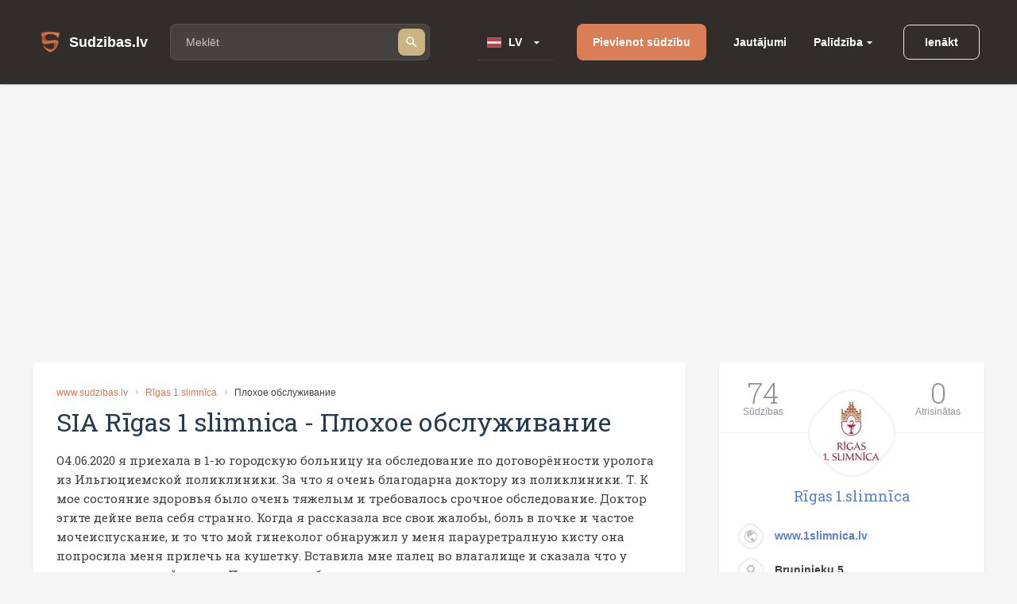

--- FILE ---
content_type: text/html; charset=utf-8
request_url: https://www.sudzibas.lv/rigas-1slimnica/sia-rigas-1-slimnica-plohoe-obsluzhivanie-c1661122
body_size: 10680
content:
<!DOCTYPE html>
<html lang="lv">
<head>
	<script src="//d2wy8f7a9ursnm.cloudfront.net/v7/bugsnag.min.js"></script>
	<script>Bugsnag.start({ apiKey: 'd29c7d8c28c326c884072e2b6273b787' })</script>
    
    <script data-ad-client="ca-pub-1969595996819804" async src="https://pagead2.googlesyndication.com/pagead/js/adsbygoogle.js"></script>
    
	<title>SIA Rīgas 1 slimnica - Плохое обслуживание</title>
	<meta http-equiv="Content-Type" content="text/html; charset=UTF-8" />
	<meta name="description" content="Sūdzības, atsauksmes, lietotāju komentāri par SIA Rīgas 1 slimnica - Плохое обслуживание. Kontakti." />
	<meta name="keywords" content="SIA Rīgas 1 slimnica, sūdzības, atsauksmes, komentāri, kontakti, 1661122" />
	<meta name="viewport" content="width=device-width, initial-scale=1.0" />	
	<link rel="shortcut icon" type="image/x-icon" href="/favicon.ico" />
	<meta name="theme-color" content="#404046">
	<link rel="apple-touch-icon" sizes="57x57" href="/themes/sudzibas/img/icons/57x57.png">
	<link rel="apple-touch-icon" sizes="60x60" href="/themes/sudzibas/img/icons/60x60.png">
	<link rel="apple-touch-icon" sizes="72x72" href="/themes/sudzibas/img/icons/72x72.png">
	<link rel="apple-touch-icon" sizes="76x76" href="/themes/sudzibas/img/icons/76x76.png">
	<link rel="apple-touch-icon" sizes="114x114" href="/themes/sudzibas/img/icons/114x114.png">
	<link rel="apple-touch-icon" sizes="120x120" href="/themes/sudzibas/img/icons/120x120.png">
	<link rel="apple-touch-icon" sizes="144x144" href="/themes/sudzibas/img/icons/144x144.png">
	<link rel="apple-touch-icon" sizes="152x152" href="/themes/sudzibas/img/icons/152x152.png">
    
	<style>
    ins { text-decoration:none; width:100% }
    .advertisement {
        display:flex;
        width:100%;
        flex-direction:column;
        align-items:center;
        justify-content:flex-start;
        padding-bottom:25px;
        box-sizing:border-box;
        position:relative;
		z-index: 0;
    }
    .advertisement > div {
    	height:0;
    	display:flex;
    	box-sizing:border-box;
    	align-items:flex-end;
    	font-size:11px;
    	color:#8a8d92;
    	padding-bottom:5px;
    }
    .advertisement > code {
    	width:100%;
    	box-sizing:border-box;
    	display:flex;
        justify-content:center;
        align-items:center;
    }
    .ads-top {
		min-height:300px;
        max-width:1200px;
	}
    .ads-right, .ads-bottom-content, .ads-middle {
        min-height:280px;
    }
    .ads-middle {
        max-width: 782px;
        min-height:200px;
    }
    .ads-bottom-content {
        max-width: 844px;
    }
	</style>
	
	
	
		<link rel="stylesheet" href="/css/20898f5a40f33e864e79ff791a0335cc.css" media="all" />
	
	<meta property="og:type" content="website" />
<meta property="og:title" content="SIA Rīgas 1 slimnica - Плохое обслуживание" />
	<meta property="og:description" content="Sūdzības, atsauksmes, lietotāju komentāri par SIA Rīgas 1 slimnica - Плохое обслуживание. Kontakti." />
	<meta property="og:url" content="https://www.sudzibas.lv/rigas-1slimnica/sia-rigas-1-slimnica-plohoe-obsluzhivanie-c1661122" />
	<meta property="fb:app_id" content="630035055493560" />
	<meta property="og:image" content="https://www.sudzibas.lv/files/items/1661122/images/thumbs/1661508_i200.webp" />
</head>
<body> 
	
		<header class="page-header">
	<div class="page-header__wrap">
		<a class="page-header__logo" href="/"><span class="page-header__logo-text">Sudzibas.lv</span></a>
		<div class="page-header__search">
			<span class="page-header__search-loupe"></span>
			<form class="page-header__search-wrap" method="get" action="/search">
				<input class="page-header__search-input" type="text" name="q" value="" placeholder="Meklēt"/>
				<button class="page-header__search-btn" type="submit"></button>
			</form>
			
		</div>
		<div class="page-header__lang">
			<div class="page-header__lang-wrap">
				
					<div class="page-header__lang-box"><span class="page-header__lang-flag page-header__lang-flag_lv">LV</span></div>
				
				
				<ul class="page-header__lang-dropdown">
					<li class="page-header__lang-item"><div class="page-header__lang-flag page-header__lang-flag_lv" onclick="location.href=location.href.replace('//ru', '//www')">LV</div></li>
					<li class="page-header__lang-item"><div class="page-header__lang-flag page-header__lang-flag_ru" onclick="location.href=location.href.replace('//www', '//ru')">RU</div></li>
				</ul>
			</div>
		</div>
		<a class="page-header__add-complain" href="/new_complaint" onclick="if($(document).width()<=800)return layer.create('/layer/new');">Pievienot sūdzību</a>
		<ul class="page-header__menu">
			<li class="page-header__menu-item"><a class="page-header__menu-link" href="/questions">Jautājumi</a></li>
			<li class="page-header__menu-item page-header__menu-item_dropdown">
				<a class="page-header__menu-link" href="">Palīdzība</a>
				<ul class="page-header__menu-dropdown">
					<li class="page-header__menu-d-item"><a class="page-header__menu-d-link page-header__menu-d-link_about" href="/about">Par mums</a></li>
					<li class="page-header__menu-d-item"><a class="page-header__menu-d-link page-header__menu-d-link_faq" href="/faq">Bieži uzdotie jautājumi</a></li>
					<li class="page-header__menu-d-item"><a class="page-header__menu-d-link page-header__menu-d-link_flame" href="/resolve-complaint">Kā atrisināt sūdzību</a></li>
					<li class="page-header__menu-d-item"><a class="page-header__menu-d-link page-header__menu-d-link_info" href="/terms">Lietošanas noteikumi</a></li>
					<li class="page-header__menu-d-item"><a class="page-header__menu-d-link page-header__menu-d-link_info" href="/policy">Personas datu apstrādes noteikumi</a></li>
					<li class="page-header__menu-d-item"><a class="page-header__menu-d-link page-header__menu-d-link_info" href="/cookies">Sīkdatņu lietošanas noteikumi</a></li>
					<li class="page-header__menu-d-item"><a class="page-header__menu-d-link page-header__menu-d-link_help" href="/contact-us">Sazināties ar mums</a></li>
				</ul>
			</li>
		</ul>
		
	<div class="page-header__btn-enter page-header__btn-enter_sign" onclick="return layer.create('/layer/login');">Ienākt</div>









		<div class="page-header__btn-burger"></div>
	</div>
	<div class="page-header__mob-dropdown">
		<ul class="page-header__navi">
			<li class="page-header__navi-item">
				<a class="page-header__navi-link page-header__navi-link_question" href="/questions">Jautājumi</a>
			</li>
			<li class="page-header__navi-item">
				<div class="page-header__navi-link page-header__navi-link_headphone page-header__navi-link_arrow">Palīdzība</div>
				<ul class="page-header__navi-dropdown">
					<ul class="page-header__navi-dropdown">
						<li class="page-header__menu-d-item"><a class="page-header__menu-d-link page-header__menu-d-link_faq" href="/faq">Bieži uzdotie jautājumi</a></li>
						<li class="page-header__menu-d-item"><a class="page-header__menu-d-link page-header__menu-d-link_flame" href="/resolve-complaint">Kā atrisināt sūdzību</a></li>
						<li class="page-header__menu-d-item"><a class="page-header__menu-d-link page-header__menu-d-link_info" href="/terms">Lietošanas noteikumi</a></li>
						<li class="page-header__menu-d-item"><a class="page-header__menu-d-link page-header__menu-d-link_info" href="/policy">Personas datu apstrādes noteikumi</a></li>
						<li class="page-header__menu-d-item"><a class="page-header__menu-d-link page-header__menu-d-link_info" href="/cookies">Sīkdatņu lietošanas noteikumi</a></li>
						<li class="page-header__menu-d-item"><a class="page-header__menu-d-link page-header__menu-d-link_help" href="/contact-us">Sazināties ar mums</a></li>
					</ul>
				</ul>
			</li>
			<li class="page-header__navi-item"><a class="page-header__navi-link page-header__navi-link_about" href="/about">Par mums</a></li>
		</ul>
		<div class="page-header__lang">
			<div class="page-header__lang-title">Izvēlēties valodu</div>
			<div class="page-header__lang-wrap">
				
					<div class="page-header__lang-box"><span class="page-header__lang-flag page-header__lang-flag_lv">LV</span></div>
				
				
				<ul class="page-header__lang-dropdown">
					<li class="page-header__lang-item"><div class="page-header__lang-flag page-header__lang-flag_lv" onclick="location.href=location.href.replace('//ru', '//www')">LV</div></li>
					<li class="page-header__lang-item"><div class="page-header__lang-flag page-header__lang-flag_ru" onclick="location.href=location.href.replace('//www', '//ru')">RU</div></li>
				</ul>
			</div>
		</div>
		

	<div class="page-header__buttons">
		<div class="page-header__btn-enter page-header__btn-enter_sign" onclick="return layer.create('/layer/login');">Ienākt</div>
		<div class="page-header__btn-enter page-header__btn-enter_register" onclick="return layer.create('/layer/reg');">Reģistrēties</div>
	</div>








	</div>
</header>
<div class="header-profile-space"></div>

	<div class="advertisement"><div></div><code class="ads-top"><ins class="adsbygoogle"
   style="display:block"
   data-ad-client="ca-pub-1969595996819804"
   data-ad-slot="8549979602"
   data-ad-format="auto"
   data-full-width-responsive="true"></ins><script>
   (adsbygoogle = window.adsbygoogle || []).push({});
</script></code></div>
	
	<div class="minw cols">
		<div class="main" itemscope itemtype="http://schema.org/Review">
	
			<article class="block item">
			
				<div class="crumbs">
					<a href="/">www.sudzibas.lv</a>
					<a href="/business/rigas-1slimnica/354433">Rīgas 1.slimnīca</a>
					<span class="fixtext-1661122-title">Плохое обслуживание</span>
				</div>
			
				
				<h1><span itemscope itemprop="itemReviewed" itemtype="https://schema.org/Organization" class="fixtext-1661121-company"><span itemprop="name">SIA Rīgas 1 slimnica</span></span> - <span itemprop="about" class="fixtext-1661122-title">Плохое обслуживание</span></h1>
				<p itemprop="reviewBody" class="fixtext-1661122-txt">O4.06.2020 я при­ехала в 1-ю городскую больницу на обслед­ование по договорённ­ости уролога из Ильг­юциемской поликлиник­и. За что я очень бла­годарна доктору из поликлиники. Т. К мое состояние здоровья бы­ло очень тяжелым и требовалось срочное обследование. Доктор эгите дейне вела себя странно. Когда я рас­сказала все свои жал­обы, боль в почке и частое мочеиспускание, и то что мой гине­колог обнаружил у ме­ня парауретралную ки­сту она попросила ме­ня прилечь на кушетк­у. Вставила мне палец во влагалище и сказ­ала что у меня нет ни какой кисты. Потом очень быстро посмотр­ела меня на узи, сказ­ала что у меня здоро­вые и красивые почки­. Я встала заплакала, сказала что я очень рада что здорова и попросила ее выписать мне антибиотики и я поеду домой. Она ск­азала что наверное надо сделать Кт С Кон­трастом.? Через час она пришла и сказала что поздравляет меня­, что я больна! И мне срочно надо вводить антибиотики. И предло­жила мне продолжить лечение в клинике Ст­радыня, т. К там мне будет дешевле. Я побла­годарила ее и решила на утро поехать в страдыня. Но на утро я увидела в выписке что я еду в клинику Страдыня т. К у меня претензии к персоналу­! Я была просто в шок­е, за эту клевету. И вынуждена была пойти к заведующему отделе­нием и рассказать про отношение и какую то антипатию врача к пациенту. Который ме­ня поздравил с болез­нью. И с диагнозом ло­кальный острый пиело­нефрит, и инфекцией мочевого пузыря. Налич­ие кисты тоже показ­ало кт. Видно диагнос­тика доктора пальцем не сработала. Хамское отношение, грубое. Не понятно по какой причине.? Мне исправ­или выписку, и я коне­чно продолжила лечен­ие в другой больнице­, но не по причине ко­торой написала хамов­атая, грубая доктор Дейне. А потому что она сама мне посоветов­ала туда ехать, т. К мне там будет дешевле­. За что я ее поблаго­дарила. Не советую об­ращаться к урологу Эгите Дейне. Очень неп­риятное отношение, пр­едвзятое и грубое. Пл­юс клевета! В общем очень странное впечат­ление оставила эта доктор. !</p>
				<div class="updates">
					<!--#IFHAVE{}{
						<div class="resolved">
							<div class="head"><b>Sūdzība veiksmīgi atrisināta</b> 0 min atpakaļ</div>
							<p></p>					
						</div>
					}#-->
					
				</div>
				
				
					<div class="gallery">
						
							
							<a href="/files/items/1661122/images/thumbs/1661508_i900.webp" class="preview" rel="item"><img src="/files/items/1661122/images/thumbs/1661508_i170.webp" itemprop="image" /></a>
						
						
					</div>
				
				
				<div class="advertisement"><div></div><code class="ads-middle"><ins class="adsbygoogle"
   style="display:block; text-align:center;"
   data-ad-layout="in-article"
   data-ad-format="fluid"
   data-ad-client="ca-pub-1969595996819804"
   data-ad-slot="6937515031"></ins><script>
   (adsbygoogle = window.adsbygoogle || []).push({});
</script></code></div>
				<div class="user">
					<div class="info">
						<span class="in img "><i style="background-image:url(/files/users/thumbs/535882_u66.webp?)"></i></span>
						
							<a href="/profile/marina-karpenko/535882" itemscope itemprop="author" itemtype="http://schema.org/Person"><span itemprop="name">Marina Karpenko</span></a>
						
						<span class="date" itemprop="datePublished">25.06.2020</span>
					</div>
					<div class="social">
						<a href="https://www.facebook.com/sharer/sharer.php?app_id=1795904410677391&sdk=joey&u=https%3A%2F%2Fwww.sudzibas.lv%2Frigas-1slimnica%2Fsia-rigas-1-slimnica-plohoe-obsluzhivanie-c1661122&display=popup&ref=plugin&src=share_button" class="btn facebook" rel="noopener noreferrer nofollow">Share</a><span class="bubble facebook-num">0</span>
						<a href="https://twitter.com/share?text=SIA+R%C4%ABgas+1+slimnica+-+%D0%9F%D0%BB%D0%BE%D1%85%D0%BE%D0%B5+%D0%BE%D0%B1%D1%81%D0%BB%D1%83%D0%B6%D0%B8%D0%B2%D0%B0%D0%BD%D0%B8%D0%B5" rel="noopener noreferrer nofollow" class="btn twitter">Tweet</a>
						<a href="https://www.draugiem.lv/say/ext/add.php?title=SIA+R%C4%ABgas+1+slimnica+-+%D0%9F%D0%BB%D0%BE%D1%85%D0%BE%D0%B5+%D0%BE%D0%B1%D1%81%D0%BB%D1%83%D0%B6%D0%B8%D0%B2%D0%B0%D0%BD%D0%B8%D0%B5&link=https%3A%2F%2Fwww.sudzibas.lv%2Frigas-1slimnica%2Fsia-rigas-1-slimnica-plohoe-obsluzhivanie-c1661122" rel="noopener noreferrer nofollow" class="btn draugiem">Ieteikt</a>
						
					</div>
				</div>
				<div class="more">
	<a href="/business/rigas-1slimnica/354433" class="more__title">Vairāk sūdzības par SIA Rīgas 1 slimnica</a>
	<ul>
		
			<li><a href="/rigas-1slimnica/rigas-1slimnica-neiesaku-c2599965">Neiesaku</a> <b>2</b>
		
			<li><a href="/rigas-1slimnica/1slimnica-nav-kompetences-jaunkos-ptijumos-c2607801">Nav kompetences jaunàkos pètijumos</a> <b>0</b>
		
			<li><a href="/rigas-1slimnica/rigas-1slimnica-grubij-i-ne-kompetentnij-c2534800">Грубый и не компетентный</a> <b>0</b>
		
			<li><a href="/rigas-1slimnica/rigas-1slimnica-bezjedzigs-arsts-c2520883">Bezjēdzīgs ārsts</a> <b>0</b>
		
			<li><a href="/rigas-1slimnica/rigas-1slimnica-lor-ivo-terauds-nekompetence-nelaipna-apkalposana-c419377">Nekompetence, nelaipna apkalpošana</a> <b>8</b>
		
	</ul>
</div>
			</article>

						<a id="comments" class="anchor"></a>
			<section class="block comments">
				<h2>Komentāri (4)</h2>
				<div class="list">

	
					<section class="item" cID="1661201" data-id="1661201" itemprop="comment" itemscope itemtype="http://schema.org/Comment">
						<a id="c1661201" class="anchor"></a>	
									

						<div class="user">
							<div class="info">
								<span class="in in2 "><i>P</i></span>
								<a href="/profile/potreb/1658447" itemprop="creator">potreb</a>
								
								
								
								<span class="date" itemprop="dateCreated">25.06.2020</span>
							</div>
						</div>
						<div class="quot"></div>
						
						<p itemprop="text" class="fixtext-1661201-txt">						
							Проходила обследование в 1 больнице у Зарубиной. Недовольна и возмущена. Заплатила большие деньги не пойми за что. Какой смысл в этом обследовании и в Зарубиной, если никаких рекомендаций не дали. Тон мерзкий. Знаний у "врача" 0. Исследования имеют смысл, если в них разбираются. А ни так походил на обследования, сдал все что мог, а персонал больницы получил для себя инфу с пациента и деньги с него же и всё. Пациент как пришел с плохим самочувствием, так и ушел не решив свою проблему со здоровьем. Зарубина ни на какие вопросы не ответила по здоровью. Только переживала, чтоб деньги заплатила. А сама обманула рекомендаций не дала. Зря уплаченные деньги и потраченное время.
						</p>
						
												
						<div class="foot">
							<div>
								<a href="#" class="up" id="positive_comment_1661201" onclick="return action('/ajax/like/comment/1661201/1');">4</a>
								<a href="#" class="down" id="negative_comment_1661201" onclick="return action('/ajax/like/comment/1661201/-1');">0</a>
								<a href="#" class="answer" onclick="return showReply(1661201,false);">Atbildēt </a>
								<!-- a href="#" class="share">Padalities</a-->
							</div>
							<a href="#" onclick="return showReply(1661201,true);">Atbildes (1)</a>
						</div>
					</section>
	

	<div class="reply" id="p1661201">
					<section class="item" cID="1661203" data-id="1661203" itemprop="comment" itemscope itemtype="http://schema.org/Comment">
						<a id="c1661203" class="anchor"></a>	
									

						<div class="user">
							<div class="info">
								<span class="in in2 "><i>P</i></span>
								<a href="/profile/potreb/1658447" itemprop="creator">potreb</a>
								
								
								
								<span class="date" itemprop="dateCreated">25.06.2020</span>
							</div>
						</div>
						<div class="quot"></div>
						
						<p itemprop="text" class="fixtext-1661203-txt">						
							когда проходишь обследование, обследуют тоже "врачи", у них там конвейер, они же сразу видят картину и не говорят, что там у тебя. Вам потом ваш врач расскажет. Но никто так ничего и не рассказал. Только деньги содрали за свои обследования.
						</p>
						
												
						<div class="foot">
							<div>
								<a href="#" class="up" id="positive_comment_1661203" onclick="return action('/ajax/like/comment/1661203/1');">2</a>
								<a href="#" class="down" id="negative_comment_1661203" onclick="return action('/ajax/like/comment/1661203/-1');">0</a>
								<a href="#" class="answer" onclick="return showReply(1661203,false);">Atbildēt </a>
								<!-- a href="#" class="share">Padalities</a-->
							</div>
							
						</div>
					</section>
	</div>

	
					<section class="item" cID="1661549" data-id="1661549" itemprop="comment" itemscope itemtype="http://schema.org/Comment">
						<a id="c1661549" class="anchor"></a>	
									

						<div class="user">
							<div class="info">
								<span class="in img "><i style="background-image:url(/files/users/thumbs/1656532_u66.webp?)"></i></span>
								<a href="/profile/rigas-1slimnica-klientu-serviss/1656532" itemprop="creator">Rīgas 1.slimnīca / Klientu serviss</a>
								
								
								
								<span class="date" itemprop="dateCreated">26.06.2020</span>
							</div>
						</div>
						<div class="quot"></div>
						
						<p itemprop="text" class="fixtext-1661549-txt">						
							Paldies par Jūsu atsauksmi.<br />
Tiek uzsākta medicīnisko dokumentu pārbaude.
						</p>
						
												
						<div class="foot">
							<div>
								<a href="#" class="up" id="positive_comment_1661549" onclick="return action('/ajax/like/comment/1661549/1');">5</a>
								<a href="#" class="down" id="negative_comment_1661549" onclick="return action('/ajax/like/comment/1661549/-1');">0</a>
								<a href="#" class="answer" onclick="return showReply(1661549,false);">Atbildēt </a>
								<!-- a href="#" class="share">Padalities</a-->
							</div>
							<a href="#" onclick="return showReply(1661549,true);">Atbildes (1)</a>
						</div>
					</section>
	

	<div class="reply" id="p1661549">
					<section class="item" cID="2348937" data-id="2348937" itemprop="comment" itemscope itemtype="http://schema.org/Comment">
						<a id="c2348937" class="anchor"></a>	
									

						<div class="user">
							<div class="info">
								<span class="in img "><i style="background-image:url(/files/users/thumbs/2281585_u66.webp?)"></i></span>
								<a href="/profile/katram-pec-nopelniem/2281585" itemprop="creator">Katram pēc nopelniem</a>
								
								
								
								<span class="date" itemprop="dateCreated">07.07.2023</span>
							</div>
						</div>
						<div class="quot"></div>
						
						<p itemprop="text" class="fixtext-2348937-txt">						
							Slikts serviss!
						</p>
						
												
						<div class="foot">
							<div>
								<a href="#" class="up" id="positive_comment_2348937" onclick="return action('/ajax/like/comment/2348937/1');">1</a>
								<a href="#" class="down" id="negative_comment_2348937" onclick="return action('/ajax/like/comment/2348937/-1');">0</a>
								<a href="#" class="answer" onclick="return showReply(2348937,false);">Atbildēt </a>
								<!-- a href="#" class="share">Padalities</a-->
							</div>
							
						</div>
					</section>
	</div>

				</div>
			</section>
<div id="replay-source" style="display:none">
	<div class="replay-form form">
		<form action="/block/commentform/1661122/" method="post" onsubmit="$('.replay-form').addClass('loading');return formSubmit(this);" autocomplete="off">
			<input type="submit" />
			<input type="hidden" name="replayID" id="replayID" value="" />	
			<div class="fld"><em></em><textarea placeholder="Ievadiet atbildes tekstu" name="txt"></textarea></div>
			<div class="flex">
				<div>&nbsp;</div>
				<a href="#" class="btn green" onclick="$(this).closest('form').submit();return false;">Nosūtīt</a>
			</div>
		</form>
	</div>
</div>





						<section class="block comment-form commentform update" id="commentform">
				<h2>Pievienot komentāru</h2>
				<form action="/block/commentform/1661122/" method="post" class="form" onsubmit="$('#commentform').addClass('loading');return formSubmit(this);" autocomplete="off">
					<input type="submit" name="submit" value="1" />
					
						<div class="fld radio">
							<label>Jūsu attieksme pret sūdzību:</label>
							<span><input type="radio" name="ratting" value="1" class="radio" />Pozitīva </span>
							<span><input type="radio" name="ratting" value="0" class="radio" />Neitrāla</span>
							<span><input type="radio" name="ratting" value="-1" class="radio" />Negatīva</span>
						</div>
					
					<div class="fld"><em></em><textarea placeholder="Lūdzam, komentāra tekstā norādiet uzņēmuma nosaukumu" name="txt"></textarea></div>
					<div class="images" id="images">
					</div>
					<a href="#" class="fld upload-place" onclick="$('#upload').click();return false;">Lejupielādēt failus </a>
					<input type="file" id="upload" name="file" multiple />
					<div class="progress"><div id="progress"></div></div>
					<div class="flex">
						<div></div>
						<a href="#" class="btn green" onclick="$(this).closest('form').submit();return false;">Nosūtīt</a>
					</div>
				</form>
				
			</section>


			
		</div>
		<div class="right">
			<aside class="block side-business">
	<div class="head">
		<div><b>74</b>Sūdzības</div>
		<div><b>0</b>Atrisinātas</div>
		<div class="clear"></div>
	</div>
	<div class="content">
		<div class="avatar center animation tada"><span class="in img bimg"><i style="background-image:url(/files/business/thumbs/354433_b182.webp?)"></i></span></div>
		<h3><a href="/business/rigas-1slimnica/354433">Rīgas 1.slimnīca</a></h3>
		<ol>
			
			<li class="web"><span class="in img"><i></i></span><a href="http://www.1slimnica.lv" rel="nofollow" target="_blank">www.1slimnica.lv</a><br/>
			<li class="address"><span class="in img"><i></i></span>Bruņinieku 5
		</ol>
	</div>
	<div class="foot">
		<div><a href="/business/rigas-1slimnica/354433">Papildus informācija</a></div>
		

	</div>
</aside>

			
		
			
    <aside class="block">
	<h4 class="comment">
		Pēdējie komentāri
		
			Rīgas 1.slimnīca
		
	</h4>
	<ul>
		
			<li>
				<a href="/rigas-1slimnica/rigas-1slimnica-neiesaku-c2599965">Rīgas 1.slimnīca</a><br/>
				Neiesaku
				<span class="txt">10.12.2025</span>
			</li>
		
			<li>
				<a href="/rigas-1slimnica/rigas-1slimnica-lor-ivo-terauds-nekompetence-nelaipna-apkalposana-c419377">Rīgas 1.slimnīca LOR - Ivo Tērauds</a><br/>
				Nekompetence, nelaipna apkalpošana
				<span class="txt">04.08.2024</span>
			</li>
		
			<li>
				<a href="/rigas-1slimnica/rigas-1slimnica-slikts-serviss-c2446910">Rīgas 1.slimnīca</a><br/>
				Slikts serviss
				<span class="txt">28.06.2024</span>
			</li>
		
	</ul>
</aside>


<div class="advertisement"><div></div><code class="ads-right"><ins class="adsbygoogle"
   style="display:block"
   data-ad-client="ca-pub-1969595996819804"
   data-ad-slot="3145895094"
   data-ad-format="auto"
   data-full-width-responsive="true"></ins><script>
   (adsbygoogle = window.adsbygoogle || []).push({});
</script></code></div>
	<aside class="block">
		<h4 class="question">Pēdējie jautājumi</h4>
		<ul>

			<li><a href="/questions/par-veikto-pasutijumu/2619656">Par veikto pasūtījumu</a>

			<li><a href="/questions/garantijas-remonts/2617743">Garantijas remonts</a>

			<li><a href="/questions/par-gidiem/2611038">Par gidiem</a>

			<li><a href="/questions/par-sludinajumu/2610594">Par sludinājumu</a>

			<li><a href="/questions/par-bankas-drosibu/2600046">Par bankas drošību</a>

		</ul>
	</aside>
	
	<aside class="block">
		<h4 class="rating">Uzņēmumu reitings</h4>
		<ul>
		
			<li class="flex"><div><span class="in img mimg"><i style="background-image:url(/files/business/thumbs/248613_b60.webp?)"></i></span></div><div><a href="/business/balticom/248613">Balticom</a> <span>(181)</span></div>
		
			<li class="flex"><div><span class="in img mimg"><i style="background-image:url(/files/business/thumbs/262833_b60.webp?)"></i></span></div><div><a href="/business/yesmobilelv/262833">Yesmobile.lv</a> <span>(23)</span></div>
		
			<li class="flex"><div><span class="in img mimg"><i style="background-image:url(/files/business/thumbs/252466_b60.webp?)"></i></span></div><div><a href="/business/aleksandra-apavi/252466">Aleksandra Apavi</a> <span>(25)</span></div>
		
			<li class="flex"><div><span class="in img mimg"><i style="background-image:url(/files/business/thumbs/326011_b60.webp?)"></i></span></div><div><a href="/business/laimes-lacis/326011">Laimes Lācis</a> <span>(10)</span></div>
		
			<li class="flex"><div><span class="in img mimg"><i style="background-image:url(/files/business/thumbs/264162_b60.webp?)"></i></span></div><div><a href="/business/incredit-group/264162">InCredit Group</a> <span>(32)</span></div>
		
			<li class="flex"><div><span class="in img mimg"><i style="background-image:url(/files/business/thumbs/281083_b60.webp?)"></i></span></div><div><a href="/business/nano-it/281083">Nano IT</a> <span>(7)</span></div>
		
			<li class="flex"><div><span class="in img mimg"><i style="background-image:url(/files/business/thumbs/341337_b60.webp?)"></i></span></div><div><a href="/business/eiroplasts/341337">Eiroplasts</a> <span>(4)</span></div>
		
			<li class="flex"><div><span class="in img mimg"><i style="background-image:url(/files/business/thumbs/290783_b60.webp?)"></i></span></div><div><a href="/business/smarzasclub/290783">Smarzas.Club</a> <span>(4)</span></div>
		
			<li class="flex"><div><span class="in img mimg"><i style="background-image:url(/files/business/thumbs/270909_b60.webp?)"></i></span></div><div><a href="/business/lauku-siks/270909">Lauku šiks</a> <span>(3)</span></div>
		
			<li class="flex"><div><span class="in img mimg"><i style="background-image:url(/files/business/thumbs/256139_b60.webp?)"></i></span></div><div><a href="/business/ava-holding/256139">Ava Holding</a> <span>(7)</span></div>
		
		</ul>
		<div class="foot"><a href="/businesslist/top100">Uzņēmumu TOP 100</a></div>
	</aside>


    

<aside class="block">
	<h4>Sazināties ar ekspertiem</h4>
	<ul>
		
			<li class="flex"><div><span class="in in1 "><i>L</i></span></div><div><a href="/lawyer/lvjuristslv/2539650">LVJURISTS.LV</a></div>
		
			<li class="flex"><div><span class="in img "><i style="background-image:url(/files/experts/thumbs/426208_ex60.webp?)"></i></span></div><div><a href="/expert/paradu-atgusanas-un-maksajumu-administresanas-centrs/426198">Parādu Atgūšanas un Maksājumu Administrēšanas Centrs</a></div>
		
			<li class="flex"><div><span class="in img "><i style="background-image:url(/files/experts/thumbs/407619_ex60.webp?)"></i></span></div><div><a href="/lawyer/sanda-kraukle-zverinata-advokate/407615">Sanda Kraukle zvērināta advokāte</a></div>
		
	</ul>
</aside>
	<aside class="block last-picture">
		<h4 class="picture">Šodienas bilde</h4>
		<div>
			<a href="/pictures/banknotelv-slikts-serviss/2621916" class="link">Banknote.lv/ Slikts serviss</a><br/>
			<a href="/files/items/2621916/images/thumbs/69512cdee888d_picture1200.webp" class="preview"><img src="/files/items/2621916/images/thumbs/69512cdee888d_picture274.webp" alt="Banknote.lv/ Slikts serviss" /></a>
		</div>
		<div class="foot"><a href="/pictures">Vairāk bildes</a></div>
	</aside>
	
	<aside class="block last-item-video">
		<h4 class="video">Skatieties pēdējo video</h4>
		<div>
			<a href="/rd-electronics/rd-electronics-rd-electronics-pardota-bojata-prece-c2621792" class="link">Rd Electronics/ Pārdota bojāta prece</a><br/>
			<a href="/rd-electronics/rd-electronics-rd-electronics-pardota-bojata-prece-c2621792"><img src="/files/videos/thumbs/6950530192866_video274.webp" alt="Rd Electronics/ Pārdota bojāta prece" /></a>
		</div>
		<div class="foot"><a href="/videolist">Skatieties visus video</a></div>
	</aside>
	
			
		</div>
	</div>
	<footer class="page-footer">
	<div class="page-footer__ins">
		<div class="page-footer__wrap">
			<div class="page-footer__column">
				<div class="page-footer__logo">Sudzibas.lv</div>
			</div>
			<ul class="page-footer__navi">
				<li class="page-footer__navi-item"><span class="page-footer__navi-title">Galvenā lapa</span></li>
				<li class="page-footer__navi-item"><a class="page-footer__navi-link" href="/">Sākuma lapa</a></li>
				<li class="page-footer__navi-item"><a class="page-footer__navi-link" href="/new_complaint"> Pievienot sūdzību</a></li>
				<li class="page-footer__navi-item"><a class="page-footer__navi-link" href="/businesslist"> Uzņēmumu saraksts</a></li>
				<!-- <li class="page-footer__navi-item"><a class="page-footer__navi-link" href="/about">foot.about</a></li> -->
			</ul>
			<ul class="page-footer__navi">
				<li class="page-footer__navi-item"><span class="page-footer__navi-title">Noteikumi</span></li>
				<li class="page-footer__navi-item"><a class="page-footer__navi-link" href="/terms">Lietošanas noteikumi</a></li>
				<li class="page-footer__navi-item"><a class="page-footer__navi-link" href="/policy">Personas datu apstrādes noteikumi</a></li>
				<li class="page-footer__navi-item"><a class="page-footer__navi-link" href="/cookies">Sīkdatņu lietošanas noteikumi</a></li>
			</ul>
			<ul class="page-footer__navi">
				<li class="page-footer__navi-item"><span class="page-footer__navi-title">Palīdzība</span></li>
				<li class="page-footer__navi-item"><a class="page-footer__navi-link" href="/faq"> Bieži uzdotie jautājumi</a></li>
				<li class="page-footer__navi-item"><a class="page-footer__navi-link" href="/resolve-complaint">Kā atrisināt sūdzību</a></li>
				<li class="page-footer__navi-item"><a class="page-footer__navi-link" href="/contact-us" target="_blank">Kontakti</a></li>
			</ul>
			<div class="page-footer__column">
				<ul class="social-block">
					<li class="social-block__item">
						<a class="social-block__btn social-block__btn_fb"
						   href="https://www.facebook.com/sudzibas.lv/"
						   target="_blank"
						   rel="noopener noreferrer nofollow"></a>
					</li>
					<li class="social-block__item">
						<a class="social-block__btn social-block__btn_tw"
						   href="https://mobile.twitter.com/SudzibasL"
						   target="_blank"
						   rel="noopener noreferrer nofollow"></a>
					</li>
					<li class="social-block__item">
						<a class="social-block__btn social-block__btn_inst"
						   href="https://www.instagram.com/sudzibas.lv/"
						   target="_blank"
						   rel="noopener noreferrer nofollow"></a>
					</li>
				</ul>
			</div>
		</div>
		<div class="page-footer__copyright">© 2007-2026 Sūdzības.lv</div>
		<div class="page-footer__message">Ja Jums ir jautājumi, konstruktīvas domas, ka padarīt mūsu portālu labāku, vai citas radošas idejas un piedāvājumi, lūdzu 
uzrakstiet mums uz e-pastu <a href="/cdn-cgi/l/email-protection" class="__cf_email__" data-cfemail="96e5e3f2ecfff4f7e5d6f1fbf7fffab8f5f9fb">[email&#160;protected]</a>. </a><br/> 
Sudzibas.lv administrācija nav atbildīga par portālā ievietoto informāciju.</div>
	</div>
</footer>
<a href="#" class="scroll-top" style="display:none"></a>




    

    
	<link href='https://fonts.googleapis.com/css?family=Roboto+Slab:400,100,300,700&subset=latin,cyrillic,latin-ext,cyrillic-ext&display=swap' rel='stylesheet' type='text/css'>
	<script data-cfasync="false" src="/cdn-cgi/scripts/5c5dd728/cloudflare-static/email-decode.min.js"></script><script>var PUBLIC_URL = '';</script>
	
		<script src="/js/f86273e80db5c5daee83d49d865eeb87.js?v=1737550258"></script>
	
	<script>
$(function(){ new social('.main .social'); });

					$(function() {
					    $('#upload').fileupload({
					        url: '/block/commentform?imgupload',
					        dataType: 'json',
					        done: function (e, data) {
					        	$('#progress').fadeOut('slow');
					        	if (data.result.error !== undefined) {
					        		alert(data.result.error);
					        	} else {
					        	    var div = $('<div class="del" title="Izdzēst"></div>');
					        	    div.css('background-image','url('+data.result.src+')');
					        	    div.attr('id', data.result.id);
					        	    div.on('click', function(){
					        			action('/block/commentform?imgdelete='+this.id)
							    	});
					        		div.appendTo('#images');
					        		$('#images img:hidden').fadeIn('slow');
					        	}
					        },
					        progressall: function (e, data) {
					            var progress = parseInt(data.loaded / data.total * 100, 10);
					            $('#progress').show().css( 'width', progress + '%' );
					        }
					    });
					});
				

	var hash = window.location.hash.substr(1);
	if (hash && hash.match(/^c[0-9]+$/)) {
		var o = $('#'+hash).closest('.reply');
		if (o.length && !o.hasClass('open')) {
			o.addClass('open');
		}
	}


	function showReply( ID, type ) {
		if ($(".comments .replay-form").is(":visible")) {
			if ($(".comments .replay-form").closest(".reply").prop("id") == "p"+ID) {
				$(".comments #p"+ID).removeClass('open');
				$(".comments #p"+ID).slideUp(500, function() {
					$(".comments #p"+ID).removeClass('open');
				});
				return false;
			}
		}
		$(".comments .replay-form").remove();
		$(".comments .open").hide();
		$(".comments .open").removeClass('open');
		
		if (!$(".comments #p"+ID).length) {
			$(".comments section[data-id='"+ID+"']").after('<div class="reply" id="p'+ID+'"></div>');
		}
		
		if (type) $(".comments #p"+ID+" > section").show();
			 else $(".comments #p"+ID+" > section").hide();
		
		$(".comments #p"+ID).append($("#replay-source").html());
		$(".comments .replay-form #replayID").val(ID);
		$(".comments .replay-form #captcha_r").prop('src',PUBLIC_URL+'/captcha?namespace=commentreplay&amp;rand='+Math.random());
		$(".comments #p"+ID).slideDown(500, function() {
			$(".comments #p"+ID).addClass('open');
		});
		return false;
	}
	


	$(window).scroll(function () {
		if ($(window).scrollTop() > 500) {
			$('.scroll-top').fadeIn(250);
		} else {
			$('.scroll-top').fadeOut(250);
		}
	});

	$('.scroll-top').click(function (event) {
		event.preventDefault();
		$('html, body').animate({scrollTop: 0}, 250);
		return false;
	})
	$(window).trigger('scroll');


				$(function () {
					$( ".page-header__search-input" ).autocomplete({
						source: function( request, response ) {
							$.ajax({
								url: "/ajax/business_company_autocomplete_sphx",
								dataType: "json",
								data: {
									term: request.term
								},
								success: function( data ) {
									response( data );
								}
							});
						},
						minLength: 2,
						select: function( event, ui ) {
							setTimeout( function() {
								$('.page-header__search-wrap').submit();
							}, 1);
						}
					}).autocomplete("instance")._renderItem = function( ul, item ) {
						return $( "<li>" )
							   .append( "<div class='autocomplete-search-item'><div class='logo'>"+(item.logo ? "<img src='"+item.logo+"' />" : "")+"</div><div class='label'>" + item.label + "</div></div>" )
							   .appendTo( ul );
					};
				});
			
</script>

	
    <script async src="https://www.googletagmanager.com/gtag/js?id=G-4MLT9Y8M4S"></script>
    <script>
      window.dataLayer = window.dataLayer || [];
      function gtag(){dataLayer.push(arguments);}
      gtag('js', new Date());

      gtag('config', 'G-4MLT9Y8M4S');
    </script>
<script defer src="https://static.cloudflareinsights.com/beacon.min.js/vcd15cbe7772f49c399c6a5babf22c1241717689176015" integrity="sha512-ZpsOmlRQV6y907TI0dKBHq9Md29nnaEIPlkf84rnaERnq6zvWvPUqr2ft8M1aS28oN72PdrCzSjY4U6VaAw1EQ==" data-cf-beacon='{"version":"2024.11.0","token":"e979139fd8b2411185f4556c64d81761","r":1,"server_timing":{"name":{"cfCacheStatus":true,"cfEdge":true,"cfExtPri":true,"cfL4":true,"cfOrigin":true,"cfSpeedBrain":true},"location_startswith":null}}' crossorigin="anonymous"></script>
</body>
</html>


--- FILE ---
content_type: text/html; charset=utf-8
request_url: https://www.google.com/recaptcha/api2/aframe
body_size: 268
content:
<!DOCTYPE HTML><html><head><meta http-equiv="content-type" content="text/html; charset=UTF-8"></head><body><script nonce="6BvBlpLKuebkF741A8JuzA">/** Anti-fraud and anti-abuse applications only. See google.com/recaptcha */ try{var clients={'sodar':'https://pagead2.googlesyndication.com/pagead/sodar?'};window.addEventListener("message",function(a){try{if(a.source===window.parent){var b=JSON.parse(a.data);var c=clients[b['id']];if(c){var d=document.createElement('img');d.src=c+b['params']+'&rc='+(localStorage.getItem("rc::a")?sessionStorage.getItem("rc::b"):"");window.document.body.appendChild(d);sessionStorage.setItem("rc::e",parseInt(sessionStorage.getItem("rc::e")||0)+1);localStorage.setItem("rc::h",'1767316459749');}}}catch(b){}});window.parent.postMessage("_grecaptcha_ready", "*");}catch(b){}</script></body></html>